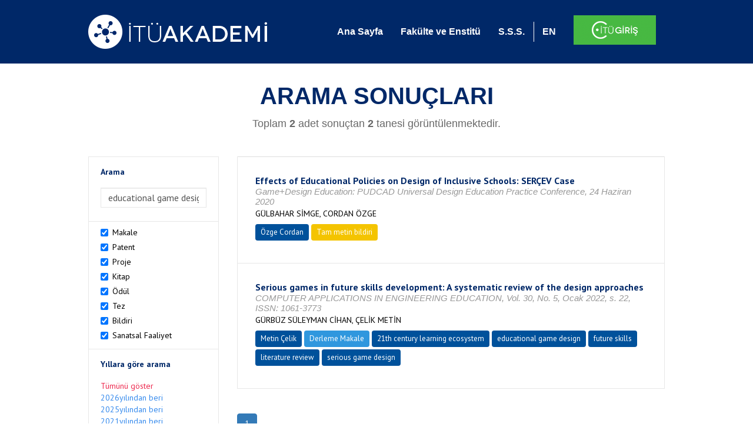

--- FILE ---
content_type: text/html; charset=utf-8
request_url: https://akademi.itu.edu.tr/search-results?st=%20educational%20game%20design
body_size: 34864
content:


<!DOCTYPE html>

<html xmlns="http://www.w3.org/1999/xhtml">
<head><meta charset="utf-8" /><meta http-equiv="X-UA-Compatible" content="IE=edge" /><meta name="viewport" content="width=device-width, initial-scale=1" /><title>
	İTÜ AKADEMİ
</title><link href="//uicc.itu.edu.tr/akademi/v2/r5/lib/css/bootstrap.min.css" rel="stylesheet" type="text/css" /><link href="//uicc.itu.edu.tr/akademi/v2/r5/lib/OwlCarousel2-2.2.1/assets/owl.carousel.min.css" rel="stylesheet" type="text/css" /><link href="//uicc.itu.edu.tr/akademi/v2/r5/lib/OwlCarousel2-2.2.1/assets/owl.theme.default.min.css" rel="stylesheet" type="text/css" /><link href="//uicc.itu.edu.tr/akademi/v2/r5/lib/css/akademi-font-icons.css" rel="stylesheet" type="text/css" /><link href="//uicc.itu.edu.tr/portal/v3.0/css/nyroModal.css" rel="stylesheet" type="text/css" /><link href="//uicc.itu.edu.tr/akademi/v2/r5/lib/css/style.css" rel="stylesheet" type="text/css" /><link href="//uicc.itu.edu.tr/akademi/v2/r5/lib/css/custom-admin.css" rel="stylesheet" type="text/css" /><link href="//uicc.itu.edu.tr/akademi/v2/r5/lib/css/favicon.ico" rel="shortcut icon" />

    <!-- Global site tag (gtag.js) - Google Analytics -->
    <script async src="https://www.googletagmanager.com/gtag/js?id=UA-117437389-1"></script>
    <script>
        window.dataLayer = window.dataLayer || [];
        function gtag() { dataLayer.push(arguments); }
        gtag('js', new Date());

        gtag('config', 'UA-117437389-1');
    </script>


    
    <style>
        .arastirmaci {
            padding:15px;
        }
        /*.arastirmaci .title {
            font-size: 15px;
            margin-top:5px;
        }*/
        .arastirmaci li:last-child {
            width: auto;
        }
        .arastirmaci .name{
            width: 139px;
            white-space: nowrap; 
            overflow: hidden;
            text-overflow: ellipsis; 
        }
        /*.arastirmaci .name {
            font-size: 15px;
        }*/
        .statistics {
            min-height: 160px;
        }

            .statistics .title {
                color: #002868;
                margin-bottom: 10px;
            }

                .statistics .title + p {
                    font-size: 18px;
                }

        .active-year {
            color: #ed2a4f !important;
            text-decoration: none !important;
        }

        .tbSpan {
            width: 40%;
            margin: 3px;
        }

        /*.etiket .btn {
            color: white !important;
            text-decoration: none;
            font-size: 13px;
            padding: 4px 8px;
        }

        .etiket .keyword {
        float:none !important;
        margin-right:4px !important;
        }

        .entity-extensions.etiket .btn {
            margin-right:0px;
        }*/

            .etiket .btn a {
                color: white !important;
                text-decoration: none;
                height: auto;
            }

        .btn-paper {
            background-color: #2f97de;
        }

        .btn-patent {
            background-color: darkorange;
        }

        .btn-research-group {
            background-color: #00519b;
        }

        .btn-project {
            background-color: #00519b;
        }

        .btn-book {
            background-color: #2fcc71;
        }

        .btn-reward {
            background-color: rgb(241, 92, 128);
        }

        .btn-membership {
            background-color: #7bb0cf;
        }

        .btn-workexperience {
            background-color: #00519b;
        }

        .btn-thesis {
            background-color: #7bb0cf;
        }

        .btn-proceeding {
            background-color: #f4c400;
        }

        .btn-lisans {
            background-color: #7bb0cf;
        }

        .btn-graduate {
            background-color: #7bb0cf;
        }

        .btn-doktora {
            background-color: #2f97de;
        }

        .btn-editorship {
            background-color: #2f97de;
        }

        .btn-artistic-activity {
            background-color: #8d3faf;
        }

        .btn-refereeing {
            background-color: #7bb0cf;
        }


        .et-paper {
            background-color: #2f97de;
        }

        .et-patent {
            background-color: darkorange;
        }

        .et-research-group {
            background-color: #00519b;
        }

        .et-project {
            background-color: #00519b;
        }

        .et-book {
            background-color: #2fcc71;
        }

        .et-reward {
            background-color: rgb(241, 92, 128);
        }

        .et-membership {
            background-color: #7bb0cf;
        }

        .et-workexperience {
            background-color: #00519b;
        }

        .et-thesis {
            background-color: #7bb0cf;
        }

        .et-proceeding {
            background-color: #f4c400;
        }

        .et-lisans {
            background-color: #7bb0cf;
        }

        .et-graduate {
            background-color: #7bb0cf;
        }

        .et-doktora {
            background-color: #2f97de;
        }

        .et-editorship {
            background-color: #2f97de;
        }

        .et-artistic-activity {
            background-color: #8d3faf;
        }

        .et-refereeing {
            background-color: #7bb0cf;
        }

        body {
            margin-bottom: 700px;
        }
    </style>
</head>
<body id="main">
    <form method="post" action="./search-results?st=+educational+game+design" id="form1">
<div class="aspNetHidden">
<input type="hidden" name="__EVENTTARGET" id="__EVENTTARGET" value="" />
<input type="hidden" name="__EVENTARGUMENT" id="__EVENTARGUMENT" value="" />
<input type="hidden" name="__VIEWSTATE" id="__VIEWSTATE" value="2VT//VjKvwMbx2CHxjxxUn9XT5mUqgU+GfJoWm25wycocZ1Q6gB9ynH0L8wes1/iPlYP9tHO4YpbCbsB0jbhgc3S0RxLqNWbB5lPu1f5/[base64]/GJlcWFrPhwN/2QajWicLpdf/DEjcBWp9DLCQcR+YIRYJj6Icb6iIuCtXzi+Ho2M/1SH191DZwbvcvQO16VmF2CeJea3CPv0SNDB4b+OzdW7UW9+zXPBQWI9lcD1G9RgKBrRxIdjv9TAvUgp2j3PYZ/mfrzewXlKzRiwzKWLRpqOWkwoupEbqysXtai7yNN2KgIgEWW4gZZUFvavhfkJqBuuaB9woeIKw7DErVbTyY5kkvAfimtGLhm4knlwQDKoUGgjAgGiqFGa0mVX4FVdgNELDvhleITnLXTN/0cHgtIWNvv6mxKFbJir3GdLAthPgrnxeP+CuBcZ2v1u1Fyb0tSvPkGEqoPDLcyZyNb7AElSaRWdaQR075xB4xwvgcU2cjXrdmO5hZ2MSiwzd/KCycXHYlPX+ytBn66ik5IwAL3MyqdOLbJhHG8BBMn20AtRb4dCjoT469bZdAbhEXGTlf7E3/[base64]/X+pAgBHBo/w4JaEjsFDwwD1eobiYNV/7CtlmjfjFXLjA+Rv127Rzjn+nFEQNn/VmLwO+i55KRnJcfUIWdX9Rd5WqZcHivSnGNi7mdbP5oiCFvPBOMzRYfn6iWceHk9BoKMDd0jc+SktWY59wrMmkinGvYW1l/xanTwauO4MSae7AgUrU2gMc8gw+Wi+HrD9ZBxcUBIKPkQIVbzRLtIs7jpfaZr1+DTgROrJu9Uv39t2w9hi24h3FKeCiSA8lWE06rnvHfEgXCx0U6H3ACwUgCjognur2IqZm1u1YOUIUPH+4gWEIYRHSMjdjDC009OdX3CqpyRPQRkuU8pgDZcIOqXHSjidRFc6B/XIBg1TOOWjaVz4QZJiJnb2D2d+FEf14I22Hro5Hu+5dmM24pkcDma9qaiqTsKyf7m0pFGjS6xTrtnEYULFuKegUyQ0r/JECYROWg5UueiSXIKTFgq5/gJ/Exilfp25EsvIQMNE4tsTjcYu6kAoCKk6VsitgkukCPseAB5/XKYs86MXoEVl0v95sAXlttvRGhzZePtcNt2klteddujQ6yc6+WpXmTiCFYwf89b56xrldNa9nj+/[base64]/Ey480V7Y6s87HBm2I6H6u7YRQaGMeen0MAV+wdAqJM2qU64vzvTjbsj6Qjk9UveXtKmsDDddWwJiI2xGRBtchFle0lb+jjSZJelodHJsaRHvT+fo543rbe7edW1zebARRGYgAAEUsWWOu8RNEBA5lS/YbtXLgZIx4INYan4CMpKzowgs0Kake6LuTT8rzzEwQxOyRdE7NE5rOz/WkaxnQO7x4IHjfMWzFKDSoINwVCVzr1H+hPtXsbT6XxgnqLCEomGITRSFqlEXy7t2DLljTvdoY4RAaP2Ces9kdG43lQC9RovX3gkJ9KgEYHVOhPlvX0ow5T6vRrY5DhxeER9fUmuKYLy40n8W24+Xe92eAkfhCcosTi+1m1Rqf8AA7Wbw841Oq6sdSCXy93sos3B/UnmK7bgcm7GSGsa8oy0Z0YfHn5J4vNmYij7+qHpua5dxFy9fs+VKfT3bIy7RwDkTrlb9YBu/[base64]/vbWOBC/tdPyJNRdJOo9adg9+hAjabiI6014OyVbFHvoidT016E8X4eGTFx2h3kIQ0J6+vB456DEmx5fsl3LA4KGfTpxIhe8J0e1hWZqD/sYwYBVafqMSku6Q7PAzH9gXD/SHi6UOU2F0INY56srTDiQjkvx91+BhwUh4qWdwKQKftVc4Epno+MSJP2bX8KYkWONdcimxEHYCT1wU8yTOk6uoH8y88jne/2RdQVULj+oakVhakhfd4iYE=" />
</div>

<script type="text/javascript">
//<![CDATA[
var theForm = document.forms['form1'];
if (!theForm) {
    theForm = document.form1;
}
function __doPostBack(eventTarget, eventArgument) {
    if (!theForm.onsubmit || (theForm.onsubmit() != false)) {
        theForm.__EVENTTARGET.value = eventTarget;
        theForm.__EVENTARGUMENT.value = eventArgument;
        theForm.submit();
    }
}
//]]>
</script>


<div class="aspNetHidden">

	<input type="hidden" name="__VIEWSTATEGENERATOR" id="__VIEWSTATEGENERATOR" value="261936C6" />
</div>
        <div>
            <nav class="navbar navbar-default navbar-fixed-top">
                <div class="container">
                    <div class="navbar-header">
                        <button type="button" class="navbar-toggle collapsed" data-toggle="collapse" data-target="#navbar-collapse" aria-expanded="false">
                            <span class="sr-only">Toggle navigation</span>
                            <span class="icon-bar"></span>
                            <span class="icon-bar"></span>
                            <span class="icon-bar"></span>
                        </button>
                        <div class="nav-flag"></div>
                        <a href='/'>
                            <img id="imgLogo" class="img-responsive" src="//uicc.itu.edu.tr/akademi/v2/r5/lib/img/itu-akademi.png" alt="İTÜ Akademi" />
                        </a>
                        <div class="clearfix"></div>
                    </div>
                    <div class="collapse navbar-collapse" id="navbar-collapse" style="line-height: 108px;">
                        <ul class="nav navbar-nav">
                            <li class="active"><a href="/">Ana Sayfa</a></li>
                            <li><a href="/fakulte-enstitu">Fakülte ve Enstitü</a></li>
                            <li class="mega-dropdown-mobil1" style="display: none;">
                                <a href="/raporlar/" class="dropdown-toggle" data-toggle="dropdown" data-submenu>RAPORLAR <span class="caret"></span></a>
                                <ul class="dropdown-menu">
                                    <li class="dropdown-submenu">
                                        <a tabindex="0">BİLİMSEL YAYINLAR</a>
                                        <ul class="dropdown-menu">
                                            <li class="dropdown-submenu">
                                                <a tabindex="0">RAPORLAR</a>
                                                <ul class="dropdown-menu">
                                                    <li><a href="#">Kurumun Yıllara Göre Yayın Dağılımı</a></li>
                                                    <li><a href="#">Birimlerin Yıllara Göre Yayın Dağılımı</a></li>
                                                    <li><a href="#">Birimlerin Türlere Göre Yayın Dağılımı</a></li>
                                                    <li><a href="#">Alanlara Göre Yayın Sayılarının Dağılımı</a></li>
                                                    <li><a href="#">Ulusal ve Uluslararası İşbirlikleri ile Üretilen Yayınlar</a></li>
                                                </ul>
                                            </li>
                                            <li class="dropdown-submenu">
                                                <a tabindex="1">İSTATİSTİKLER</a>
                                                <ul class="dropdown-menu">
                                                    <li><a href="#">Öğretim Üyesi Başına Yayın Sayıları</a></li>
                                                    <li><a href="#">Yayınlardaki Yazar Sayısı</a></li>
                                                    <li><a href="#">ISI İndekslerine Giren Dergilerde En Fazla Yayın Yapan Akademisyenler</a></li>
                                                    <li><a href="#">Diğer Dergilerde En Fazla Yayın Yapan Akademisyenler</a></li>
                                                    <li><a href="#">Uluslararası Kongrelerde En Fazla Bildiri Sunan Akademisyenler</a></li>
                                                    <li><a href="#">Ulusal Kongrelerde En Fazla Bildiri Sunan Akademisyenler</a></li>
                                                    <li><a href="#">En Fazla Kitap Yazan Akademisyenler</a></li>
                                                </ul>
                                            </li>
                                        </ul>
                                    </li>
                                    <li class="dropdown-submenu">
                                        <a tabindex="1">BİLİMSEL PROJELER</a>
                                        <ul class="dropdown-menu">
                                            <li class="dropdown-submenu">
                                                <a tabindex="0">RAPORLAR</a>
                                                <ul class="dropdown-menu">
                                                    <li><a href="#">xx</a></li>
                                                    <li><a href="#">yy</a></li>
                                                    <li><a href="#">aa</a></li>
                                                    <li><a href="#">bb</a></li>
                                                    <li><a href="#">cc</a></li>
                                                </ul>
                                            </li>
                                        </ul>
                                    </li>
                                    <li><a href="#">ATIFLAR & TANINIRLIK</a></li>
                                    <li><a href="#">PATENT</a></li>
                                    <li><a href="#">ÖDÜLLER</a></li>
                                    <li><a href="#">BİLİMSEL FAALİYETLER</a></li>
                                    <li><a href="#">BİLİMSEL ETKİNLİKLER</a></li>
                                    <li><a href="#">PERSONEL</a></li>
                                </ul>
                            </li>
                            <li class="mega-dropdown1" style="display: none;">
                                
                                <a href="#clickReports" data-toggle="collapse" class="collapse" aria-expanded="false" aria-controls="clickReports" data-submenu>RAPORLAR <span class="caret"></span></a>
                                
                                <div class="dropdown-menu mega-dropdown-menu collapse" id="clickReports">
                                    <div class="container" id="reports">
                                        

                                        

                                        

                                        
                                    </div>
                                </div>
                            </li>
                            <li><a href="/sss">S.S.S.</a></li>
                            <li class="lng">
                                
                                <a id="lbEnglish" href="javascript:__doPostBack(&#39;ctl00$lbEnglish&#39;,&#39;&#39;)">EN</a>

                                
                                
                                
                                
                            </li>
                            <li class="singin"><a href="https://portal.itu.edu.tr/apps/akademik/" target="_blank">
                                <img src="//uicc.itu.edu.tr/akademi/v2/r5/lib/img/itu-giris.png" /></a></li>
                        </ul>
                    </div>
                </div>
            </nav>

            
    <div class="statistics">
        <div class="wrapper">
            <div class="container">
                <h1 class="title">ARAMA SONUÇLARI</h1>
                <p>
                    <span id="ContentPlaceHolder1_lbResult" style="color:DimGray;">Toplam <b>2</b> adet sonuçtan <b>2</b> tanesi görüntülenmektedir.</span>
                </p>
                <div class="clearfix"></div>
            </div>
        </div>

        
    </div>

    <div class="container">
        <div class="row">
            <div class="col-xs-12 col-md-3 search-filter">
                <table class="table table-bordered">
                    <tbody>
                        <tr>
                            <td>
                                <h4>Arama</h4>
                                <div class="form-group">
                                    <label class="sr-only" for="inputSearch">>Arama</label>
                                    <input name="ctl00$ContentPlaceHolder1$tbSearch" type="text" value="educational game design" id="ContentPlaceHolder1_tbSearch" class="form-control textbox" />
                                </div>
                            </td>
                        </tr>
                        <tr>
                            <td style="text-align: left">
                                
                                        <div class="checkbox-inline">
                                            <label>
                                                <input type="checkbox" class="checkbox-inline entityType" checked value='1'> Makale </input>
                                            </label>
                                        </div>
                                        <br />
                                    
                                        <div class="checkbox-inline">
                                            <label>
                                                <input type="checkbox" class="checkbox-inline entityType" checked value='2'> Patent </input>
                                            </label>
                                        </div>
                                        <br />
                                    
                                        <div class="checkbox-inline">
                                            <label>
                                                <input type="checkbox" class="checkbox-inline entityType" checked value='4'> Proje </input>
                                            </label>
                                        </div>
                                        <br />
                                    
                                        <div class="checkbox-inline">
                                            <label>
                                                <input type="checkbox" class="checkbox-inline entityType" checked value='5'> Kitap </input>
                                            </label>
                                        </div>
                                        <br />
                                    
                                        <div class="checkbox-inline">
                                            <label>
                                                <input type="checkbox" class="checkbox-inline entityType" checked value='6'> Ödül </input>
                                            </label>
                                        </div>
                                        <br />
                                    
                                        <div class="checkbox-inline">
                                            <label>
                                                <input type="checkbox" class="checkbox-inline entityType" checked value='9'> Tez </input>
                                            </label>
                                        </div>
                                        <br />
                                    
                                        <div class="checkbox-inline">
                                            <label>
                                                <input type="checkbox" class="checkbox-inline entityType" checked value='10'> Bildiri </input>
                                            </label>
                                        </div>
                                        <br />
                                    
                                        <div class="checkbox-inline">
                                            <label>
                                                <input type="checkbox" class="checkbox-inline entityType" checked value='15'> Sanatsal Faaliyet </input>
                                            </label>
                                        </div>
                                        <br />
                                    
                                <input type="hidden" name="ctl00$ContentPlaceHolder1$hdTypes" id="ContentPlaceHolder1_hdTypes" value="1|2|4|5|6|9|10|15|" />
                            </td>
                        </tr>
                        <tr>
                            <td style="text-align: left">
                                <h4>Yıllara göre arama</h4>
                                <ul class="list list-unstyled">
                                    <li id="liYear0">
                                        <a href="javascript:__doPostBack(&#39;ctl00$ContentPlaceHolder1$ctl00&#39;,&#39;&#39;)">Tümünü göster</a>
                                    </li>
                                    <li id="liYear1">
                                        <a href="javascript:__doPostBack(&#39;ctl00$ContentPlaceHolder1$ctl01&#39;,&#39;&#39;)">2026yılından beri</a>
                                    </li>
                                    <li id="liYear2">
                                        <a href="javascript:__doPostBack(&#39;ctl00$ContentPlaceHolder1$ctl02&#39;,&#39;&#39;)">2025yılından beri</a>
                                    </li>
                                    <li id="liYear3">
                                        <a href="javascript:__doPostBack(&#39;ctl00$ContentPlaceHolder1$ctl03&#39;,&#39;&#39;)">2021yılından beri</a>
                                    </li>
                                </ul>
                                <p><a id="yearSpan" href="javascript:;" onclick='$("#dvSpan").show()' style="color: #358aed; text-decoration: none">Özel Aralık Girişi</a></p>
                                <div id="dvSpan" style="display: flex">
                                    <input name="ctl00$ContentPlaceHolder1$tbMinYear" type="text" id="ContentPlaceHolder1_tbMinYear" class="form-control textbox tbSpan" />
                                    
                                    <input name="ctl00$ContentPlaceHolder1$tbMaxYear" type="text" id="ContentPlaceHolder1_tbMaxYear" class="form-control textbox tbSpan" />
                                </div>
                            </td>
                        </tr>
                        <tr>
                            <td>
                                <input type="submit" name="ctl00$ContentPlaceHolder1$btSearch" value="Arama" id="ContentPlaceHolder1_btSearch" class="btn btn-default" style="background: #00519b; color: #ffffff; padding: 0px 20px; width: 100%;" />
                            </td>
                        </tr>
                    </tbody>
                </table>
            </div>
            <div class="col-xs-12 col-md-9">
                
                
                <div class="clearfix"></div>
                <div class="type3">
                    
                            <table class="table table-bordered">
                                <tbody>
                        
                            <tr>
                                <td>
                                     <div class="entity-main">
<div class="title">Effects of Educational Policies on Design of Inclusive Schools: SERÇEV Case</div>
<div class="other">Game+Design Education: PUDCAD Universal Design Education Practice Conference, 24 Haziran 2020</div> 
<div class="authors">GÜLBAHAR SİMGE, CORDAN ÖZGE</div>
</div>
<div class="entity-extensions etiket">
<span class="btn btn-itu hide-public"><a href="/cordan/" target="_blank">Özge Cordan</a></span>
<span class="btn type  et-proceeding">Tam metin bildiri</span>

</div>
                                    
                                </td>
                            </tr>
                        
                            <tr>
                                <td>
                                     <div class="entity-main">
<div class="title">Serious games in future skills development: A systematic review of the design approaches</div>
<div class="other">COMPUTER APPLICATIONS IN ENGINEERING EDUCATION, Vol. 30, No. 5, Ocak 2022, s. 22, ISSN: 1061-3773</div> 
<div class="authors">GÜRBÜZ SÜLEYMAN CİHAN, ÇELİK METİN</div>
</div>
<div class="entity-extensions etiket">
<span class="btn btn-itu hide-public"><a href="http://akademi.itu.edu.tr/celikmet/" target="_blank">Metin Çelik</a></span>
<span class='btn type  et-paper'>Derleme Makale</span>
<span class='keyword btn'><a href='/search-results?st=21th century learning ecosystem' >21th century learning ecosystem</a></span><span class='keyword btn'><a href='/search-results?st= educational game design' > educational game design</a></span><span class='keyword btn'><a href='/search-results?st= future skills' > future skills</a></span><span class='keyword btn'><a href='/search-results?st= literature review' > literature review</a></span><span class='keyword btn'><a href='/search-results?st= serious game design' > serious game design</a></span>
</div>

                                       
                                    
                                </td>
                            </tr>
                        
                            </tbody>
                            </table>
                        
                    
                    <ul id="ContentPlaceHolder1_paging" class="pagination">
                        
                        
                        
                        <li id="ContentPlaceHolder1_li3" class="active"><a href="search-results?st=educational game design&cp=1&ps=20&et=">
                            <span id="ContentPlaceHolder1_lb3">1</span></a></li>
                        
                        
                        
                    </ul>
                </div>
            </div>
        </div>
    </div>



            <footer>
                <div class="container">
                    <div class="row">
                        <div class="col-md-10 col-lg-10 address">
                            <h2>İLETİŞİM BİLGİLERİ</h2>
                            <p>İstanbul Teknik Üniversitesi Rektörlüğü İTÜ Ayazağa Kampüsü Rektörlük Binası, Maslak-Sarıyer / İstanbul Tel: +90 212 285 3930</p>
                        </div>
                        <div class="col-md-2 col-lg-2 logo">
                            <a href="http://www.itu.edu.tr/" target="_blank">
                                <img src="//uicc.itu.edu.tr/akademi/v2/r5/lib/img/itu.png" alt="İstanbul Teknik Üniversitesi" />
                            </a>
                        </div>
                    </div>
                </div>
                <div class="footer-map">
                    
                </div>
                <div class="footer">
                    <div class="container">
                        <div class="row">
                            <div class="col-xs-12 col-sm-6 text">
                                <div class="footer-wrapper">
                                    <div class="middle">
                                        <p>İTÜ Bilgi İşlem Daire Başkanlığı ürünüdür © 2021 </p>
                                    </div>
                                </div>
                            </div>
                            <div class="col-xs-12 col-sm-6 social">
                                <div class="footer-wrapper">
                                    <div class="middle">
                                        <ul>
                                            <li><a href="https://tr-tr.facebook.com/itubidb/" target="_blank"><i class="new-icon-facebook"></i></a></li>
                                            <li><a href="https://twitter.com/itubidb" target="_blank"><i class="new-icon-twitter"></i></a></li>
                                            <li><a href="#" target="_blank"><i class="new-icon-google-plus"></i></a></li>
                                            <li><a href="#" target="_blank"><i class="new-icon-paper-plane"></i></a></li>
                                        </ul>
                                    </div>
                                </div>
                            </div>
                        </div>
                    </div>
                </div>
            </footer>

            <script type="text/javascript" src="//uicc.itu.edu.tr/akademi/v2/r5/lib/js/jquery.min.js"></script>
            <script type="text/javascript" src="//uicc.itu.edu.tr/akademi/v2/r5/lib/js/bootstrap.min.js"></script>

            <script type="text/javascript" src="//uicc.itu.edu.tr/portal/v3.0/js/jquery.nyroModal.custom.js"></script>

            <script type="text/javascript" src="//uicc.itu.edu.tr/akademi/v2/r5/lib/js/bootstrap-submenu.min.js"></script>
            <script type="text/javascript" src="//uicc.itu.edu.tr/akademi/v2/r5/lib/js/megamenu.js"></script>
            <script>
                $(document).ready(function () {

                    $('.nyroModal').nyroModal();


                    //menü içerisine active class'ı verebilmek için yazıldı - START
                    var pathname = location.pathname;

                    if (pathname != "/") {
                        $(".nav .active").removeClass("active");
                        $("nav a").each(function () {
                            if (this.href.indexOf(pathname) > -1) {
                                $(this).parent().addClass("active");
                            }
                        });
                    }
                    //menü içerisine active class'ı verebilmek için yazıldı - END


                    $nav = $('*[data-nav="nav1"]');
                    if ($nav.length !== 0) {
                        $nav.addClass("active");
                        $nav.click();
                    }

                });

                var navFlgHtml = $("#navbar-collapse .nav-flag").html();

                $(window).resize(function () {
                    WindowChageForFlag();
                }).trigger('resize');

                function WindowChageForFlag() {
                    if ($(window).width() < 768) {
                        $("#navbar-collapse .nav-flag").html("");
                        $(".navbar-header .nav-flag").html(navFlgHtml);
                    } else {
                        $(".navbar-header .nav-flag").html("");
                        $("#navbar-collapse .nav-flag").html(navFlgHtml);
                    }
                };

            </script>
            
    <script type="text/javascript">
        $(document).on('change', '.entityType', function () {
            var hdType = $('#ContentPlaceHolder1_hdTypes');
            if (this.checked) {
                hdType.val(hdType.val() + this.value + '|');
                console.log(hdType.val());
            }
            else {
                hdType.val(hdType.val().replace(this.value + '|', ''));
                console.log(hdType.val());
            }
        });

        $(document).ready(function () {
            var minYear = 0;
            var maxYear = 0;
            $("#dvSpan").hide();
            if(maxYear != 0)
            {
                $('#yearSpan').addClass("active-year");
                $("#dvSpan").show();
            }
            else
            {
                if(minYear == 0)
                    $('#liYear0 a').addClass("active-year");
                else if(minYear == 2026)
                    $('#liYear1 a').addClass("active-year");            
                else if(minYear == 2025)
                    $('#liYear2 a').addClass("active-year");
                else if(minYear == 2021)
                    $("#liYear3 a").addClass("active-year");
                else
                {
                    $('#yearSpan').addClass("active-year");
                    $("#dvSpan").show();
                }
            }
        });
    </script>

    <script type="text/javascript">
     
        $(document).ready(function () {
            //turkce'ye çevirirken
            var path = window.location.href.replace("/en/","/");
            $(".nav-flag a.flag-tr").attr("href", path);

            var array = window.location.href.split("/");
            var newArray = [];
            newArray[0] = array[0];
            newArray[1] = array[1];
            newArray[2] = array[2];
            newArray[3] = "en";
            newArray[4] = array[3];
            
            var lastPathEN = newArray.join("/").toString();
            //alert(lastPathEN);
            $(".nav-flag a.flag-en").attr("href", lastPathEN);
        });
    </script>
   

        </div>
    </form>
</body>
</html>
